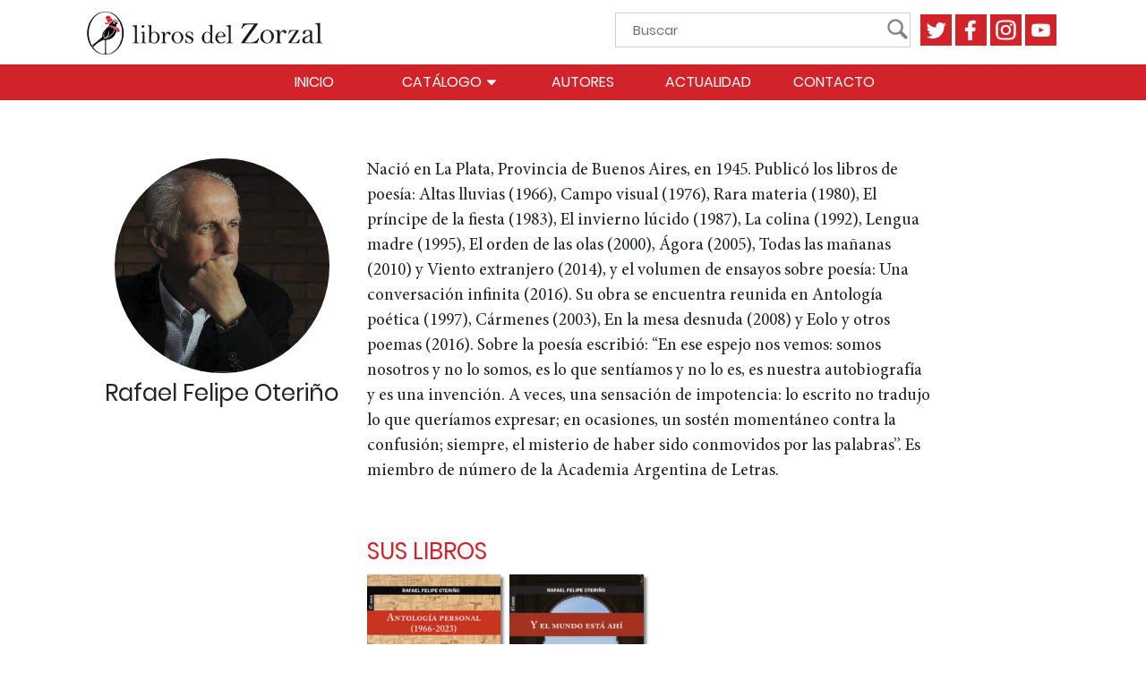

--- FILE ---
content_type: text/html; charset=UTF-8
request_url: https://delzorzal.com/autor/rafael-felipe-oterino/
body_size: 7789
content:

<!DOCTYPE html> 

<html lang="es"> 

<head>

	<title>Rafael Felipe Oteriño</title>
<meta name="facebook-domain-verification" content="g78agt9kpxxvnfke6eo9a4anec3w0e" />
<!-- Facebook Pixel Code -->
<script>
!function(f,b,e,v,n,t,s)
{if(f.fbq)return;n=f.fbq=function(){n.callMethod?
n.callMethod.apply(n,arguments):n.queue.push(arguments)};
if(!f._fbq)f._fbq=n;n.push=n;n.loaded=!0;n.version='2.0';
n.queue=[];t=b.createElement(e);t.async=!0;
t.src=v;s=b.getElementsByTagName(e)[0];
s.parentNode.insertBefore(t,s)}(window, document,'script',
'https://connect.facebook.net/en_US/fbevents.js');
fbq('init', '854142775122637');
fbq('track', 'PageView');
</script>
<noscript><img height="1" width="1" style="display:none"
src="https://www.facebook.com/tr?id=854142775122637&ev=PageView&noscript=1"
/></noscript>
<!-- End Facebook Pixel Code -->

<!-- Global site tag (gtag.js) - Google Analytics -->
<script async src="https://www.googletagmanager.com/gtag/js?id=UA-173941106-1"></script>
<script>
  window.dataLayer = window.dataLayer || [];
  function gtag(){dataLayer.push(arguments);}
  gtag('js', new Date());
  gtag('config', 'UA-173941106-1');
</script>
<!-- End Google Analytics -->       

<meta http-equiv="Content-Type" content="text/html; charset=utf-8" />
<meta name="viewport" content="width=device-width, initial-scale=1, user-scalable=no"> 	
<meta name="format-detection" content="telephone=no">
<link rel='icon' type='image/png' href="https://delzorzal.com/wp-content/themes/delzorzal/img/favicon.png" alt="favicon">
<link rel="stylesheet" href="https://delzorzal.com/wp-content/themes/delzorzal/css/precarga.css">
<link rel="stylesheet" href="https://delzorzal.com/wp-content/themes/delzorzal/css/bootstrap-4.4.1.min.css" />
<link rel="stylesheet" href="https://delzorzal.com/wp-content/themes/delzorzal/css/fonts.css">
<link rel="stylesheet" type="text/css" href="https://delzorzal.com/wp-content/themes/delzorzal/css/estilosgenerales.css" />
<link rel="stylesheet" href="https://delzorzal.com/wp-content/themes/delzorzal/style.css?1596564840" type="text/css" />
<script>
	templateurl = "https://delzorzal.com/wp-content/themes/delzorzal"
</script>

<meta name='robots' content='index, follow, max-image-preview:large, max-snippet:-1, max-video-preview:-1' />

	<!-- This site is optimized with the Yoast SEO plugin v21.1 - https://yoast.com/wordpress/plugins/seo/ -->
	<link rel="canonical" href="https://delzorzal.com/autor/rafael-felipe-oterino/" />
	<meta property="og:locale" content="es_ES" />
	<meta property="og:type" content="article" />
	<meta property="og:title" content="Rafael Felipe Oteriño - Libros del Zorzal" />
	<meta property="og:description" content="Nació en La Plata, Provincia de Buenos Aires, en 1945. Publicó los libros de poesía: Altas lluvias (1966), Campo visual (1976), Rara materia (1980), El príncipe de la fiesta (1983), El invierno lúcido (1987), La colina (1992), Lengua madre (1995), El orden de las olas (2000), Ágora (2005), Todas las mañanas (2010) y Viento extranjero (2014), y el volumen de ensayos sobre poesía: Una conversación infinita (2016)." />
	<meta property="og:url" content="https://delzorzal.com/autor/rafael-felipe-oterino/" />
	<meta property="og:site_name" content="Libros del Zorzal" />
	<meta property="article:modified_time" content="2020-08-10T13:38:07+00:00" />
	<meta property="og:image" content="https://delzorzal.com/wp-content/uploads/2020/08/rafaeloterino.jpg" />
	<meta property="og:image:width" content="462" />
	<meta property="og:image:height" content="462" />
	<meta property="og:image:type" content="image/jpeg" />
	<meta name="twitter:card" content="summary_large_image" />
	<meta name="twitter:label1" content="Tiempo de lectura" />
	<meta name="twitter:data1" content="1 minuto" />
	<script type="application/ld+json" class="yoast-schema-graph">{"@context":"https://schema.org","@graph":[{"@type":"WebPage","@id":"https://delzorzal.com/autor/rafael-felipe-oterino/","url":"https://delzorzal.com/autor/rafael-felipe-oterino/","name":"Rafael Felipe Oteriño - Libros del Zorzal","isPartOf":{"@id":"https://delzorzal.com/#website"},"primaryImageOfPage":{"@id":"https://delzorzal.com/autor/rafael-felipe-oterino/#primaryimage"},"image":{"@id":"https://delzorzal.com/autor/rafael-felipe-oterino/#primaryimage"},"thumbnailUrl":"https://delzorzal.com/wp-content/uploads/2020/08/rafaeloterino.jpg","datePublished":"2020-08-10T13:38:05+00:00","dateModified":"2020-08-10T13:38:07+00:00","breadcrumb":{"@id":"https://delzorzal.com/autor/rafael-felipe-oterino/#breadcrumb"},"inLanguage":"es","potentialAction":[{"@type":"ReadAction","target":["https://delzorzal.com/autor/rafael-felipe-oterino/"]}]},{"@type":"ImageObject","inLanguage":"es","@id":"https://delzorzal.com/autor/rafael-felipe-oterino/#primaryimage","url":"https://delzorzal.com/wp-content/uploads/2020/08/rafaeloterino.jpg","contentUrl":"https://delzorzal.com/wp-content/uploads/2020/08/rafaeloterino.jpg","width":462,"height":462},{"@type":"BreadcrumbList","@id":"https://delzorzal.com/autor/rafael-felipe-oterino/#breadcrumb","itemListElement":[{"@type":"ListItem","position":1,"name":"Portada","item":"https://delzorzal.com/"},{"@type":"ListItem","position":2,"name":"Rafael Felipe Oteriño"}]},{"@type":"WebSite","@id":"https://delzorzal.com/#website","url":"https://delzorzal.com/","name":"Libros del Zorzal","description":"Libros del Zorzal","potentialAction":[{"@type":"SearchAction","target":{"@type":"EntryPoint","urlTemplate":"https://delzorzal.com/?s={search_term_string}"},"query-input":"required name=search_term_string"}],"inLanguage":"es"}]}</script>
	<!-- / Yoast SEO plugin. -->


<script type="text/javascript">
window._wpemojiSettings = {"baseUrl":"https:\/\/s.w.org\/images\/core\/emoji\/14.0.0\/72x72\/","ext":".png","svgUrl":"https:\/\/s.w.org\/images\/core\/emoji\/14.0.0\/svg\/","svgExt":".svg","source":{"concatemoji":"https:\/\/delzorzal.com\/wp-includes\/js\/wp-emoji-release.min.js?ver=6.1.9"}};
/*! This file is auto-generated */
!function(e,a,t){var n,r,o,i=a.createElement("canvas"),p=i.getContext&&i.getContext("2d");function s(e,t){var a=String.fromCharCode,e=(p.clearRect(0,0,i.width,i.height),p.fillText(a.apply(this,e),0,0),i.toDataURL());return p.clearRect(0,0,i.width,i.height),p.fillText(a.apply(this,t),0,0),e===i.toDataURL()}function c(e){var t=a.createElement("script");t.src=e,t.defer=t.type="text/javascript",a.getElementsByTagName("head")[0].appendChild(t)}for(o=Array("flag","emoji"),t.supports={everything:!0,everythingExceptFlag:!0},r=0;r<o.length;r++)t.supports[o[r]]=function(e){if(p&&p.fillText)switch(p.textBaseline="top",p.font="600 32px Arial",e){case"flag":return s([127987,65039,8205,9895,65039],[127987,65039,8203,9895,65039])?!1:!s([55356,56826,55356,56819],[55356,56826,8203,55356,56819])&&!s([55356,57332,56128,56423,56128,56418,56128,56421,56128,56430,56128,56423,56128,56447],[55356,57332,8203,56128,56423,8203,56128,56418,8203,56128,56421,8203,56128,56430,8203,56128,56423,8203,56128,56447]);case"emoji":return!s([129777,127995,8205,129778,127999],[129777,127995,8203,129778,127999])}return!1}(o[r]),t.supports.everything=t.supports.everything&&t.supports[o[r]],"flag"!==o[r]&&(t.supports.everythingExceptFlag=t.supports.everythingExceptFlag&&t.supports[o[r]]);t.supports.everythingExceptFlag=t.supports.everythingExceptFlag&&!t.supports.flag,t.DOMReady=!1,t.readyCallback=function(){t.DOMReady=!0},t.supports.everything||(n=function(){t.readyCallback()},a.addEventListener?(a.addEventListener("DOMContentLoaded",n,!1),e.addEventListener("load",n,!1)):(e.attachEvent("onload",n),a.attachEvent("onreadystatechange",function(){"complete"===a.readyState&&t.readyCallback()})),(e=t.source||{}).concatemoji?c(e.concatemoji):e.wpemoji&&e.twemoji&&(c(e.twemoji),c(e.wpemoji)))}(window,document,window._wpemojiSettings);
</script>
<style type="text/css">
img.wp-smiley,
img.emoji {
	display: inline !important;
	border: none !important;
	box-shadow: none !important;
	height: 1em !important;
	width: 1em !important;
	margin: 0 0.07em !important;
	vertical-align: -0.1em !important;
	background: none !important;
	padding: 0 !important;
}
</style>
	<link rel='stylesheet' id='wp-block-library-css' href='https://delzorzal.com/wp-includes/css/dist/block-library/style.min.css?ver=6.1.9' type='text/css' media='all' />
<link rel='stylesheet' id='classic-theme-styles-css' href='https://delzorzal.com/wp-includes/css/classic-themes.min.css?ver=1' type='text/css' media='all' />
<style id='global-styles-inline-css' type='text/css'>
body{--wp--preset--color--black: #000000;--wp--preset--color--cyan-bluish-gray: #abb8c3;--wp--preset--color--white: #ffffff;--wp--preset--color--pale-pink: #f78da7;--wp--preset--color--vivid-red: #cf2e2e;--wp--preset--color--luminous-vivid-orange: #ff6900;--wp--preset--color--luminous-vivid-amber: #fcb900;--wp--preset--color--light-green-cyan: #7bdcb5;--wp--preset--color--vivid-green-cyan: #00d084;--wp--preset--color--pale-cyan-blue: #8ed1fc;--wp--preset--color--vivid-cyan-blue: #0693e3;--wp--preset--color--vivid-purple: #9b51e0;--wp--preset--gradient--vivid-cyan-blue-to-vivid-purple: linear-gradient(135deg,rgba(6,147,227,1) 0%,rgb(155,81,224) 100%);--wp--preset--gradient--light-green-cyan-to-vivid-green-cyan: linear-gradient(135deg,rgb(122,220,180) 0%,rgb(0,208,130) 100%);--wp--preset--gradient--luminous-vivid-amber-to-luminous-vivid-orange: linear-gradient(135deg,rgba(252,185,0,1) 0%,rgba(255,105,0,1) 100%);--wp--preset--gradient--luminous-vivid-orange-to-vivid-red: linear-gradient(135deg,rgba(255,105,0,1) 0%,rgb(207,46,46) 100%);--wp--preset--gradient--very-light-gray-to-cyan-bluish-gray: linear-gradient(135deg,rgb(238,238,238) 0%,rgb(169,184,195) 100%);--wp--preset--gradient--cool-to-warm-spectrum: linear-gradient(135deg,rgb(74,234,220) 0%,rgb(151,120,209) 20%,rgb(207,42,186) 40%,rgb(238,44,130) 60%,rgb(251,105,98) 80%,rgb(254,248,76) 100%);--wp--preset--gradient--blush-light-purple: linear-gradient(135deg,rgb(255,206,236) 0%,rgb(152,150,240) 100%);--wp--preset--gradient--blush-bordeaux: linear-gradient(135deg,rgb(254,205,165) 0%,rgb(254,45,45) 50%,rgb(107,0,62) 100%);--wp--preset--gradient--luminous-dusk: linear-gradient(135deg,rgb(255,203,112) 0%,rgb(199,81,192) 50%,rgb(65,88,208) 100%);--wp--preset--gradient--pale-ocean: linear-gradient(135deg,rgb(255,245,203) 0%,rgb(182,227,212) 50%,rgb(51,167,181) 100%);--wp--preset--gradient--electric-grass: linear-gradient(135deg,rgb(202,248,128) 0%,rgb(113,206,126) 100%);--wp--preset--gradient--midnight: linear-gradient(135deg,rgb(2,3,129) 0%,rgb(40,116,252) 100%);--wp--preset--duotone--dark-grayscale: url('#wp-duotone-dark-grayscale');--wp--preset--duotone--grayscale: url('#wp-duotone-grayscale');--wp--preset--duotone--purple-yellow: url('#wp-duotone-purple-yellow');--wp--preset--duotone--blue-red: url('#wp-duotone-blue-red');--wp--preset--duotone--midnight: url('#wp-duotone-midnight');--wp--preset--duotone--magenta-yellow: url('#wp-duotone-magenta-yellow');--wp--preset--duotone--purple-green: url('#wp-duotone-purple-green');--wp--preset--duotone--blue-orange: url('#wp-duotone-blue-orange');--wp--preset--font-size--small: 13px;--wp--preset--font-size--medium: 20px;--wp--preset--font-size--large: 36px;--wp--preset--font-size--x-large: 42px;--wp--preset--spacing--20: 0.44rem;--wp--preset--spacing--30: 0.67rem;--wp--preset--spacing--40: 1rem;--wp--preset--spacing--50: 1.5rem;--wp--preset--spacing--60: 2.25rem;--wp--preset--spacing--70: 3.38rem;--wp--preset--spacing--80: 5.06rem;}:where(.is-layout-flex){gap: 0.5em;}body .is-layout-flow > .alignleft{float: left;margin-inline-start: 0;margin-inline-end: 2em;}body .is-layout-flow > .alignright{float: right;margin-inline-start: 2em;margin-inline-end: 0;}body .is-layout-flow > .aligncenter{margin-left: auto !important;margin-right: auto !important;}body .is-layout-constrained > .alignleft{float: left;margin-inline-start: 0;margin-inline-end: 2em;}body .is-layout-constrained > .alignright{float: right;margin-inline-start: 2em;margin-inline-end: 0;}body .is-layout-constrained > .aligncenter{margin-left: auto !important;margin-right: auto !important;}body .is-layout-constrained > :where(:not(.alignleft):not(.alignright):not(.alignfull)){max-width: var(--wp--style--global--content-size);margin-left: auto !important;margin-right: auto !important;}body .is-layout-constrained > .alignwide{max-width: var(--wp--style--global--wide-size);}body .is-layout-flex{display: flex;}body .is-layout-flex{flex-wrap: wrap;align-items: center;}body .is-layout-flex > *{margin: 0;}:where(.wp-block-columns.is-layout-flex){gap: 2em;}.has-black-color{color: var(--wp--preset--color--black) !important;}.has-cyan-bluish-gray-color{color: var(--wp--preset--color--cyan-bluish-gray) !important;}.has-white-color{color: var(--wp--preset--color--white) !important;}.has-pale-pink-color{color: var(--wp--preset--color--pale-pink) !important;}.has-vivid-red-color{color: var(--wp--preset--color--vivid-red) !important;}.has-luminous-vivid-orange-color{color: var(--wp--preset--color--luminous-vivid-orange) !important;}.has-luminous-vivid-amber-color{color: var(--wp--preset--color--luminous-vivid-amber) !important;}.has-light-green-cyan-color{color: var(--wp--preset--color--light-green-cyan) !important;}.has-vivid-green-cyan-color{color: var(--wp--preset--color--vivid-green-cyan) !important;}.has-pale-cyan-blue-color{color: var(--wp--preset--color--pale-cyan-blue) !important;}.has-vivid-cyan-blue-color{color: var(--wp--preset--color--vivid-cyan-blue) !important;}.has-vivid-purple-color{color: var(--wp--preset--color--vivid-purple) !important;}.has-black-background-color{background-color: var(--wp--preset--color--black) !important;}.has-cyan-bluish-gray-background-color{background-color: var(--wp--preset--color--cyan-bluish-gray) !important;}.has-white-background-color{background-color: var(--wp--preset--color--white) !important;}.has-pale-pink-background-color{background-color: var(--wp--preset--color--pale-pink) !important;}.has-vivid-red-background-color{background-color: var(--wp--preset--color--vivid-red) !important;}.has-luminous-vivid-orange-background-color{background-color: var(--wp--preset--color--luminous-vivid-orange) !important;}.has-luminous-vivid-amber-background-color{background-color: var(--wp--preset--color--luminous-vivid-amber) !important;}.has-light-green-cyan-background-color{background-color: var(--wp--preset--color--light-green-cyan) !important;}.has-vivid-green-cyan-background-color{background-color: var(--wp--preset--color--vivid-green-cyan) !important;}.has-pale-cyan-blue-background-color{background-color: var(--wp--preset--color--pale-cyan-blue) !important;}.has-vivid-cyan-blue-background-color{background-color: var(--wp--preset--color--vivid-cyan-blue) !important;}.has-vivid-purple-background-color{background-color: var(--wp--preset--color--vivid-purple) !important;}.has-black-border-color{border-color: var(--wp--preset--color--black) !important;}.has-cyan-bluish-gray-border-color{border-color: var(--wp--preset--color--cyan-bluish-gray) !important;}.has-white-border-color{border-color: var(--wp--preset--color--white) !important;}.has-pale-pink-border-color{border-color: var(--wp--preset--color--pale-pink) !important;}.has-vivid-red-border-color{border-color: var(--wp--preset--color--vivid-red) !important;}.has-luminous-vivid-orange-border-color{border-color: var(--wp--preset--color--luminous-vivid-orange) !important;}.has-luminous-vivid-amber-border-color{border-color: var(--wp--preset--color--luminous-vivid-amber) !important;}.has-light-green-cyan-border-color{border-color: var(--wp--preset--color--light-green-cyan) !important;}.has-vivid-green-cyan-border-color{border-color: var(--wp--preset--color--vivid-green-cyan) !important;}.has-pale-cyan-blue-border-color{border-color: var(--wp--preset--color--pale-cyan-blue) !important;}.has-vivid-cyan-blue-border-color{border-color: var(--wp--preset--color--vivid-cyan-blue) !important;}.has-vivid-purple-border-color{border-color: var(--wp--preset--color--vivid-purple) !important;}.has-vivid-cyan-blue-to-vivid-purple-gradient-background{background: var(--wp--preset--gradient--vivid-cyan-blue-to-vivid-purple) !important;}.has-light-green-cyan-to-vivid-green-cyan-gradient-background{background: var(--wp--preset--gradient--light-green-cyan-to-vivid-green-cyan) !important;}.has-luminous-vivid-amber-to-luminous-vivid-orange-gradient-background{background: var(--wp--preset--gradient--luminous-vivid-amber-to-luminous-vivid-orange) !important;}.has-luminous-vivid-orange-to-vivid-red-gradient-background{background: var(--wp--preset--gradient--luminous-vivid-orange-to-vivid-red) !important;}.has-very-light-gray-to-cyan-bluish-gray-gradient-background{background: var(--wp--preset--gradient--very-light-gray-to-cyan-bluish-gray) !important;}.has-cool-to-warm-spectrum-gradient-background{background: var(--wp--preset--gradient--cool-to-warm-spectrum) !important;}.has-blush-light-purple-gradient-background{background: var(--wp--preset--gradient--blush-light-purple) !important;}.has-blush-bordeaux-gradient-background{background: var(--wp--preset--gradient--blush-bordeaux) !important;}.has-luminous-dusk-gradient-background{background: var(--wp--preset--gradient--luminous-dusk) !important;}.has-pale-ocean-gradient-background{background: var(--wp--preset--gradient--pale-ocean) !important;}.has-electric-grass-gradient-background{background: var(--wp--preset--gradient--electric-grass) !important;}.has-midnight-gradient-background{background: var(--wp--preset--gradient--midnight) !important;}.has-small-font-size{font-size: var(--wp--preset--font-size--small) !important;}.has-medium-font-size{font-size: var(--wp--preset--font-size--medium) !important;}.has-large-font-size{font-size: var(--wp--preset--font-size--large) !important;}.has-x-large-font-size{font-size: var(--wp--preset--font-size--x-large) !important;}
.wp-block-navigation a:where(:not(.wp-element-button)){color: inherit;}
:where(.wp-block-columns.is-layout-flex){gap: 2em;}
.wp-block-pullquote{font-size: 1.5em;line-height: 1.6;}
</style>
<link rel="https://api.w.org/" href="https://delzorzal.com/wp-json/" /><link rel="alternate" type="application/json" href="https://delzorzal.com/wp-json/wp/v2/autor/163" /><link rel="EditURI" type="application/rsd+xml" title="RSD" href="https://delzorzal.com/xmlrpc.php?rsd" />
<link rel="wlwmanifest" type="application/wlwmanifest+xml" href="https://delzorzal.com/wp-includes/wlwmanifest.xml" />
<meta name="generator" content="WordPress 6.1.9" />
<link rel='shortlink' href='https://delzorzal.com/?p=163' />
<link rel="alternate" type="application/json+oembed" href="https://delzorzal.com/wp-json/oembed/1.0/embed?url=https%3A%2F%2Fdelzorzal.com%2Fautor%2Frafael-felipe-oterino%2F" />
<link rel="alternate" type="text/xml+oembed" href="https://delzorzal.com/wp-json/oembed/1.0/embed?url=https%3A%2F%2Fdelzorzal.com%2Fautor%2Frafael-felipe-oterino%2F&#038;format=xml" />

	<link rel="stylesheet" href="https://delzorzal.com/wp-content/themes/delzorzal/css/owl.carousel-2.3.4.min.css">

	<link rel='stylesheet' href='https://delzorzal.com/wp-content/themes/delzorzal/css/fichaautor.css?1596815960'> 	 

	<style>

		.owl-stage{

			align-items: flex-start !important;

		}

	</style>

	<script type="application/ld+json">

		{

           "@context": "http://schema.org",

           "@type": "WebSite",

           "name": "Libros del Zorzal",

            "headline" : "Libros del Zorzal",

           "description": "Editorial Libros del Zorzal: catálogo con 250 títulos, y autores de la talla de Pierre Bourdieu, Silvia Bleichmar, Ivonne Bordelois, Noam Chomsky, Jean Baudrillard, Jacques Rancière, Alicia Dujovne Ortiz, Luis Chiozza, René Goscinny, Eliahu Toker, Michel Onfray, Françoise Dolto, Georges Perec, entre tantos otros.",

           "url": "https://www.delzorzal.com/"

        }

	</script> 	 

</head> 

	

<body data-rsssl=1>	

<div id="precarga">

		<img src="https://delzorzal.com/wp-content/themes/delzorzal/img/preload.gif" />

	</div>

	<header class="container-xl">
  <nav class="container-xl sticky-top navbar navbar-expand-lg" id="menu">
    <div class="content">

      <button class="navbar-toggler" type="button" data-toggle="collapse" data-target="#navbarMenu" aria-controls="navbarMenu" aria-expanded="false" aria-label="Menú">
        <span class="navbar-toggler-icon"></span>
      </button>

      <div class="arealogo"><a href="https://delzorzal.com/"><img src="https://delzorzal.com/wp-content/themes/delzorzal/img/logo-big.png" class="logo" alt="Libros del Zorzal" /></a></div><!--Home-->
      
      <div class="search-social">
         <form class="form-inline" id="buscador" action="https://delzorzal.com" method="get">
              <input class="form-control" type="search" id="search" placeholder="Buscar" aria-label="Buscar" name="s">
              <button type="submit" class="lupa"><img src="https://delzorzal.com/wp-content/themes/delzorzal/img/search.png" alt="Buscar" class="icon" /></button>
          </form>

        <a href="https://twitter.com/LibrosdelZorzal" target="_blank"><img src="https://delzorzal.com/wp-content/themes/delzorzal/img/TW.png" alt="Twitter" /></a>

        <a href="https://www.facebook.com/Libros-del-Zorzal-105217066187098" target="_blank"><img src="https://delzorzal.com/wp-content/themes/delzorzal/img/FB.png" alt="Facebook" /></a>

        <a href="https://www.instagram.com/librosdelzorzal" target="_blank"><img src="https://delzorzal.com/wp-content/themes/delzorzal/img/IG.png" alt="Instagram" /></a>

        <a href="https://www.youtube.com/channel/UCWBDsv4e-vWbXoTf7h4k-zQ/featured" target="_blank"><img src="https://delzorzal.com/wp-content/themes/delzorzal/img/YT.png" alt="Youtube" /></a>

      </div>
      
      <div class="collapse navbar-collapse" id="navbarMenu">
        <ul class="navbar-nav top-level-menu">
          <li>
            <a class="nav-link uppercase" href="https://delzorzal.com"><span class="iso">Inicio</span></a>
          </li>

          <li class="multi">
            <a class="uppercase nav-link openmore" href="https://delzorzal.com/colecciones">Catálogo <img src="https://delzorzal.com/wp-content/themes/delzorzal/img/arrow.png" class="more transitionall" /></a>
            <ul class="second-level-menu">
              <li class="li-long-text">
                <a class="nav-link uppercase" href="https://delzorzal.com/category/libros/el-pequeno-nicolas-libros/">El Pequeño Nicolás</a>
              </li>              
              <li>
                <a class="nav-link uppercase" href="https://delzorzal.com/category/libros/narrativa">Narrativa</a>
              </li>
              <li>
                <a class="nav-link uppercase" href="https://delzorzal.com/category/libros/ensayos">Ensayos</a>
              </li>
              <li>
                <a class="nav-link uppercase" href="https://delzorzal.com/category/libros/poesia">Poesía</a>
              </li>
              <li>
                <a class="nav-link uppercase" href="https://delzorzal.com/category/libros/teatro">Teatro</a>
              </li>
              <li>
                <a class="nav-link uppercase openmore" href="https://delzorzal.com/historietas">Historietas <img src="https://delzorzal.com/wp-content/themes/delzorzal/img/arrow.png" class="more transitionall" /></a>
                <ul class="third-level-menu">
                   <li>
                    <a class="nav-link uppercase" href="https://delzorzal.com/historietas/asterix/">Asterix</a>
                  </li>
                   <li>
                    <a class="nav-link uppercase" href="https://delzorzal.com/historietas/lucky-luke/">Lucky Luke</a>
                  </li>
                  <li>
                    <a class="nav-link uppercase" href="https://delzorzal.com/historietas/iznogud/">Iznogud</a>
                  </li>
                  <li>
                    <a class="nav-link uppercase" href="https://delzorzal.com/category/libros/historietas/umpa-pah/">Umpah-pah</a>
                  </li>
                </ul>
              </li>
            </ul>
          </li>
          <li>
            <a class="nav-link uppercase" href="https://delzorzal.com/autores">Autores</a>
          </li>
          <li>
            <a class="nav-link uppercase" href="https://delzorzal.com/actualidad">Actualidad</a>
          </li>
          <li>
            <a class="nav-link uppercase" href="https://delzorzal.com/contacto">Contacto</a>
          </li>
        </ul>
      </div>
    </div>
  </nav>
</header>
	<section class="fichaautor">

	   <div class="content">

	   		<div class="col foto">	   			

				<img src="https://delzorzal.com/wp-content/uploads/2020/08/rafaeloterino.jpg" class="rounded-circle" alt="Rafael Felipe Oteriño" title="Rafael Felipe Oteriño"/> 				   

	   			<h3 class="subtitle">Rafael Felipe Oteriño</h3>

	   		</div>

	   		<div class="col txt txtread">

			   
<p>Nació en La Plata, Provincia de Buenos Aires, en 1945. Publicó los libros de poesía: Altas lluvias (1966), Campo visual (1976), Rara materia (1980), El príncipe de la fiesta (1983), El invierno lúcido (1987), La colina (1992), Lengua madre (1995), El orden de las olas (2000), Ágora (2005), Todas las mañanas (2010) y Viento extranjero (2014), y el volumen de ensayos sobre poesía: Una conversación infinita (2016). Su obra se encuentra reunida en Antología poética (1997), Cármenes (2003), En la mesa desnuda (2008) y Eolo y otros poemas (2016). Sobre la poesía escribió: “En ese espejo nos vemos: somos nosotros y no lo somos, es lo que sentíamos y no lo es, es nuestra autobiografía y es una invención. A veces, una sensación de impotencia: lo escrito no tradujo lo que queríamos expresar; en ocasiones, un sostén momentáneo contra la confusión; siempre, el misterio de haber sido conmovidos por las palabras”. Es miembro de número de la Academia Argentina de Letras.</p>
	   			

	   			<div class="sep30"></div>


	   			<div class="mt30 mb30 suslibros">
					<h3 class="subtitle colorppal uppercase mb10">Sus libros</h3>
					<div class="owl-carousel center slidertapas">
					  
                        <div class="item">						
                            <a href="https://delzorzal.com/libro/antologia-personal-1966-2023/" class="dark">
                                <img src="https://delzorzal.com/wp-content/uploads/2024/02/9789875999350-202x300.jpg" alt="Antología personal (1966-2023)" title="Antología personal (1966-2023)" />
                                <p class="booktitle">Antología personal (1966-2023)</p>
                            </a>
                        </div>                   

				  
                        <div class="item">						
                            <a href="https://delzorzal.com/libro/y-el-mundo-esta-ahi/" class="dark">
                                <img src="https://delzorzal.com/wp-content/uploads/2020/08/9789875995734-201x300.jpg" alt="Y el mundo está ahí" title="Y el mundo está ahí" />
                                <p class="booktitle">Y el mundo está ahí</p>
                            </a>
                        </div>                   

				
					</div>

				</div>				



	   		</div>

	   </div>

	   
<footer class="container-xl">
	<div class="content grid">	
		<div class="institucional">
			<ul>
				<li>Distribuye<br><img src="https://delzorzal.com/wp-content/themes/delzorzal/img/riverside.png" alt="Riverside Agency" class="logoriverside" /></li>
				<li class="legal">© Copyright 2020, <b>Libros Del Zorzal</b>.<br />Todos los Derechos Reservados. Buenos Aires, Argentina</li>
				<li>
					<p class="paragraphtitle mt10 mb10"><b>Reciba nuestro NEWSLETTER</b></p>
					<p class="txtgral mt10 mb10">Manténgase informado de todas nuestras novedades, noticias ¡y mucho más!</p>
					<button type="button" class="btn btn-secondary susc" data-toggle="collapse" data-target="#suscripcion" aria-expanded="false" aria-controls="suscripcion"  >SUSCRIBIRSE</button>
				</li>
				
			</ul>
		</div>

		<div class="col areanews collapse" id="suscripcion">
			<div class="col">
				<div class="sep20"></div>
				
			</div>
			<div class="col formnews">
				<form name="fsuscripcion">
					<input type="email" name="mail" placeholder="Email" class="camponews" required>
					<input type="text" name="nombre" placeholder="Nombre y apellido" class="camponews" required>
					<input type="button" name="enviar" id="enviarsusc" value="Enviar" class="btn outline colorppal transitionall">
				</form>
			</div>
		</div>
	</div>
</footer>
<div id="mensajesucripcion"></div>
	<script>
		var template_directory = 'https://delzorzal.com/wp-content/themes/delzorzal';
	</script>
	<script src="https://delzorzal.com/wp-content/themes/delzorzal/js/jquery-3.4.1.slim.min.js"></script>
    <script src="https://delzorzal.com/wp-content/themes/delzorzal/js/popper.min.js"></script>
    <script src="https://delzorzal.com/wp-content/themes/delzorzal/js/bootstrap-4.4.1.min.js"></script>
    <script src="https://delzorzal.com/wp-content/themes/delzorzal/js/scripts-grales.js?1598800438"></script>

	</section>



	 <script src="https://delzorzal.com/wp-content/themes/delzorzal/js/owl.carousel-2.3.4.min.js"></script>

	<script>

		$('.owl-carousel.slidertapas').owlCarousel({

		    loop:false,

		    margin:10,

		    nav:true,

		    navText: ["<img src='https://delzorzal.com/wp-content/themes/delzorzal/img/chevron-left.svg'>","<img src='https://delzorzal.com/wp-content/themes/delzorzal/img/chevron-right.svg'>"],

		    lazyLoad: true,

		    responsive:{

		        0:{

		            items:2

		        },

		        400:{

		            items:3

		        },

		        470:{

		            items:4

		        },

		        600:{

		            items:3

		        },

		        800:{

		            items:4

		        },

		        1300:{

		            items:5

		        }

		    }

		});

    	$('.owl-carousel.listaposts').owlCarousel({

		    loop:false,

		    margin:10,

		    nav:true,

		    navText: ["<img src='https://delzorzal.com/wp-content/themes/delzorzal/img/chevron-left.svg'>","<img src='https://delzorzal.com/wp-content/themes/delzorzal/img/chevron-right.svg'>"],

		    lazyLoad: true,

		    responsive:{

		        0:{

		            items:1

		        },

		        470:{

		            items:2

		        },

		        900:{

		            items:3

		        },

		        1300:{

		            items:3

		        }

		    }

		});

	</script>		

</body>

</html>
<!-- Dynamic page generated in 2.861 seconds. -->
<!-- Cached page generated by WP-Super-Cache on 2026-02-03 16:19:15 -->

<!-- Compression = gzip -->

--- FILE ---
content_type: text/css
request_url: https://delzorzal.com/wp-content/themes/delzorzal/css/precarga.css
body_size: 76
content:
#precarga{position:fixed;width:100%;background-color: rgba(255,255,255,0.97);height:1400px;overflow: hidden;text-align: center;z-index:10000;top:0;left:0;}
#precarga img{margin-top:350px;border-radius:50%;width:65px;height:auto;}
#precarga .txtprecarga{font-family: 'Roboto', sans-serif; font-size: 16px; color: #565656;margin-top: 7px;}

@media all and (max-height:680px){	
		#precarga img{margin-top:210px;}
	}

@media all and (max-height:500px){	
		#precarga img{margin-top:150px;}
	}
@media all and (max-height:350px){	
		#precarga img{margin-top:80px;}
	}	

--- FILE ---
content_type: text/css
request_url: https://delzorzal.com/wp-content/themes/delzorzal/css/fonts.css
body_size: 56
content:
@font-face {

    font-family: 'Minion-Reg';

    src: url('../fonts/MinionPro-Regular.woff2') format('woff2'),

         url('../fonts/MinionPro-Regular.woff') format('woff');

    font-weight: normal;

    font-style: normal;

}
@font-face {

    font-family: 'Minion-Bold';

    src: url('../fonts/MinionPro-Bold.woff2') format('woff2'),

         url('../fonts/MinionPro-Bold.woff') format('woff');

    font-weight: normal;

    font-style: normal;

}
@font-face {

    font-family: 'Minion-Medium';

    src: url('../fonts/MinionPro-Medium.woff2') format('woff2'),

         url('../fonts/MinionPro-Medium.woff') format('woff');

    font-weight: normal;

    font-style: normal;

}
@font-face {

    font-family: 'Minion-Semibold';

    src: url('../fonts/MinionPro-Semibold.woff2') format('woff2'),

         url('../fonts/MinionPro-Semibold.woff') format('woff');

    font-weight: normal;

    font-style: normal;

}

@font-face {

    font-family: 'Minion-It';

    src: url('../fonts/MinionPro-It.woff2') format('woff2'),

         url('../fonts/MinionPro-It.woff') format('woff');

    font-weight: normal;

    font-style: normal;

}

@font-face {

    font-family: 'Minion-BoldIt';

    src: url('../fonts/MinionPro-BoldIt.woff2') format('woff2'),

         url('../fonts/MinionPro-BoldIt.woff') format('woff');

    font-weight: normal;

    font-style: normal;

}

@font-face {

    font-family: 'Poppins-Reg';

    src: url('../fonts/Poppins-Regular.woff2') format('woff2'),

         url('../fonts/Poppins-Regular.woff') format('woff');

    font-weight: normal;

    font-style: normal;

}

@font-face {

    font-family: 'Poppins-It';

    src: url('../fonts/Poppins-Italic.woff2') format('woff2'),

         url('../fonts/Poppins-Italic.woff') format('woff');

    font-weight: normal;

    font-style: normal;

}

@font-face {

    font-family: 'Poppins-Bold';

    src: url('../fonts/Poppins-Bold.woff2') format('woff2'),

         url('../fonts/Poppins-Bold.woff') format('woff');

    font-weight: normal;

    font-style: normal;

}

@font-face {

    font-family: 'Poppins-BoldIt';

    src: url('../fonts/Poppins-BoldIt.woff2') format('woff2'),

         url('../fonts/Poppins-BoldIt.woff') format('woff');

    font-weight: normal;

    font-style: normal;

}

--- FILE ---
content_type: text/css
request_url: https://delzorzal.com/wp-content/themes/delzorzal/css/estilosgenerales.css
body_size: 4327
content:
/*Generales*/

/*VIOLETA: #993beb;*/

html{background-color: white;min-width: 300px;}

p{margin:0;}

.grid{padding:15px 20px 0;}

@media(min-width: 900px){.content{width:85%;margin:auto;}}

@media(min-width: 992px){.content,.grid{padding:15px 0;}}

@media(min-width: 1200px){.container-xl{max-width: 100%;}}

@media(min-width: 1300px){.content{width:1080px;margin:auto;}}

@media(min-width: 1400px){

	.content{width:1140px;margin:auto;}

	.container-xl{max-width: 1350px;}

}



.container-xl{padding:0;}
.pr{position:relative;}
.pa{position: absolute;}

.arrowmis{width:40px;}


/*Colores*/

.black{color: black;}

.white{color: white;}

.colorppal{color: #d2232a;}

.bgcolorppal{background-color: #d2232a;-webkit-transition:all 0.3s ease;transition:all 0.3s ease;}

.bgwhite{background-color: #fff;}

.bggris{background-color: #ededed;}

.gray{color: #707070;}

.dark{color: #212529;}


.black:hover{color: black;}
.gray:hover, .dark:hover{color:#212529;}


.transitionall{-webkit-transition:all 0.3s ease;transition:all 0.3s ease;}





/*Espacios y Separadores*/

hr{border-top: 1px solid #212529;}


.mt0{margin-top: 0;}
.mt15{margin-top: 15px;}

.mt20{margin-top: 20px;}

.mt20{margin-top: 25px;}

.mt30{margin-top: 30px;}

.mt40{margin-top: 40px;}

.mb0{margin-bottom: 0;}

.mb10{margin-bottom: 10px;}

.mb15{margin-bottom: 15px;}

.mb20{margin-bottom: 20px;}

.mb25{margin-bottom: 25px;}

.mb30{margin-bottom: 30px;}

.mb40{margin-bottom: 40px;}




.p20{padding:20px;}

.p20-0{padding: 20px 0;}

.p0-15{padding: 0 15px;}

.p15-0{padding: 15px 0;}

.sep20{height:20px;width: 100%;}

.sep30{height:30px;width: 100%;}





/*Borders*/

.bt2b{border-top:2px solid black;}

.bb2b{border-bottom:2px solid black;}



/*Alineaciones*/

.left{text-align: left;}

.center{text-align: center;}

.right{text-align: right;}



/*Botones*/
.btn{font-family: 'Poppins-Reg',sans-serif;}

.btn.outline{border-color: #d2232a;color:#d2232a;text-transform: uppercase;}

.btn.outline:hover, .btn.outline:focus{background-color:#d2232a;color:white;border-color: #d2232a;}

.btn.tag{font-size:14px;border:1px solid;line-height: 18px;padding:3px 10px 3px;margin:8px 3px;}

.btn:focus,.page-link:focus{box-shadow: 0 0 0 0.2rem rgba(255, 55, 1, 0.25);}

.btn.lg{min-width: 270px;border:2px solid;padding:7px 10px;font-size:16px;}


/*Menú*/
header,#menu .nav-item a, #menu #search{font-family: 'Poppins-Reg', sans-serif;color: #2e2e2e;font-size: 15px;}
header{padding: 5px 15px;}
header .arealogo, header .search-social{vertical-align: middle;text-align: center;}
header .arealogo{display: inline-block;width:calc(90% - 45px);padding:5px;}
header .search-social img{width:25px;vertical-align:middle;margin-top:5px;}
header .search-social a{width:35px;height:35px;vertical-align: middle;background-color: #d2232a;display: none;}
header .search-social a:hover{background-color: #000;}
header .arealogo img{width:180px;margin: 0 2px;}

header.container-xl, #menu.container-xl{padding:5px 0;}
#menu{border-bottom:1px solid #c1c1c1;}
#menu .form-inline{width:95%;display:block;margin:0 auto 5px auto;padding:0;border:1px solid #cecece;}
#menu .form-control{width:calc(95% - 30px);}
#menu .lupa{border:0;outline:0;background-color: transparent;padding:0;}
#menu .lupa:hover, #menu .lupa:focus{color: #d2232a;}
#menu .lupa .icon{width:23px;margin:0 2px 5px 0;}
#menu #search{display:inline;background-color: transparent;border:0;font-size: 15px;line-height: 1.4;}
#menu #search:focus{border:0;outline:0!important;}
#menu .lupa .icon img{max-width: 100%;}
#menu .navbar-collapse{background-color: #d2232a;}
#menu .navbar-toggler{padding:.25rem;border-radius:50px;outline:0;color: #d2232a;}
#menu .navbar-toggler-icon{background-image:url('../img/hamburger.svg');} 
#menu .bgcolorppal .navbar-toggler-icon{background-image:url('../img/hamburger-white.svg');} 
#menu .bgcolorppal li a, #menu.bgcolorppal .navbar-toggler{color: white;}
#menu .bgcolorppal #search{border-bottom:1px solid white;}
#menu .bgcolorppal #search::placeholder{color: white;}
#menu .sticky-top{background-color: rgba(255,255,255,0.98);}
#menu .nav-item{padding-left:7px;}
.form-control,.form-control:focus{box-shadow:none;padding:.1rem;}

#menu .content{width:100%;}
header.container-xl,#menu.container-xl{padding:0;}
header .social{position:absolute;right:0;}
#navbarMenu ul li{text-align: center;list-style:none;text-align: left;}

.top-level-menu > li{background-color: #d2232a;}
.top-level-menu li:hover{background-color: #b30f16;}
.top-level-menu li a{color: white;}
.second-level-menu,.third-level-menu{background-color:rgba(0,0,0,0.65);color:white;padding-left: 0;display: none;}
.second-level-menu a,.third-level-menu a{color:white;}
.form-inline{display: inline-flex;}
.ulactive{display: block;}
.top-level-menu li a{padding-left: 10px;}
#menu .navbar-nav .nav-link{padding-left: 10px;}
.second-level-menu li a{padding-left:25px!important;}
.third-level-menu li a{padding-left:40px!important;}
.openmore .more{width:12px;vertical-align: middle;padding-bottom:2px;-webkit-transform:rotate(90deg);transform:rotate(90deg);}
.more.rotado{-webkit-transform:rotate(-90deg);transform:rotate(-90deg);}



.top-level-menu ul li:hover{background-color: white;}
.top-level-menu ul li:hover > ul li a, .sticky .top-level-menu ul li:hover > ul li a{color: white;}
.top-level-menu ul li:hover > ul li:hover a, .sticky .top-level-menu ul li:hover > ul li:hover a{color:black;}
.top-level-menu ul li:hover a, .sticky .top-level-menu ul li:hover a{color: black;}
.second-level-menu.ulactive,.third-level-menu.ulactive, .sticky .second-level-menu.ulactive, .sticky .third-level-menu.ulactive{display: block;}

.second-level-menu li:hover, .sticky .second-level-menu li:hover{background-color:white;}
.second-level-menu li:hover a, .sticky .second-level-menu li:hover a{color:black;}
.third-level-menu li:hover a, .sticky .third-level-menu li:hover a{color:black;}




/*Sticky menu*/
.sticky {
  position: fixed;
  top: 0;
  width: 100%;max-width:1153px;
  background-color:rgba(255,255,255,0.9);
}
.sticky + .content {
  padding-top: 60px;
} 
@media(min-width: 470px){
	header .arealogo img{max-width: 180px;}
	header .arealogo{width:calc(56% - 45px);}
	header .search-social{display: inline-block;width:calc(50% - 45px);}
}
@media(min-width:576px){#menu .lupa .icon{margin:0 2px 2px 0;}}

@media(min-width:600px){
	header .arealogo img{width:100%;max-width: 265px;}
	#menu .content{text-align: center;}
	#menu .navbar-toggler{float: left;margin-top:18px;}
}
@media(min-width: 706px){header .arealogo{width:calc(55% - 45px);}}
@media(min-width: 844px){header .arealogo{width:calc(52% - 45px);}}
@media(min-width:940px){
	header .arealogo{width:calc(44% - 45px);}
	header .search-social{width:calc(60% - 45px);}
	header .social img{width: 38px;}
	header .search-social a{display: inline-block;text-align: center;}
	#menu .form-inline{width:70%;max-width:330px;display: inline-block;margin:0 7px 5px auto;}
}
@media(max-width:991px){
	#menu .navbar-toggler{margin-left: 5px;}
	#menu .navbar-collapse .nav-link:hover{padding-left: 10px;}
}
@media(min-width:992px){
	#menu{border-bottom:0;}
	header.container-xl,#menu .content{padding:0;}
	header #menu:not(.sticky) .arealogo{padding:5px 0 5px 7%; width: 39%;text-align: left;}
	#menu:not(.sticky) ul li:not(.multi){width:140px;}
	#menu .li-long-text{padding-left:5px}
	#menu:not(.sticky) .content{width:100%;margin:auto;}
	header #menu:not(.sticky) .search-social{width:60%;text-align: right;padding-right: 7.5%;}
	#menu:not(.sticky) .navbar-expand-lg .navbar-nav{padding:0 7.5%;}
	.top-level-menu li.multi{width:160px;}
	#menu.sticky .navbar-collapse .top-level-menu li{width:115px;}
	#menu.sticky .navbar-collapse .top-level-menu li.multi{width:122px;}
	.second-level-menu,.third-level-menu{width:160px;}
	.third-level-menu{right:-160px;}
	.second-level-menu li,.third-level-menu li{width:100%!important;}
	#navbarMenu{font-size: 15px;}
	#navbarMenu ul li{text-align: center;}
	.navbar-expand-lg .navbar-nav{align-items: center;}
	.second-level-menu .more{-webkit-transform:rotate(0deg);transform:rotate(0deg);}
	#menu{padding-top: 0;}
	.second-level-menu li a,.third-level-menu li a{padding-left: 0!important;}
	#menu.container-xl,#menu.container-xl.sticky{max-width:1400px;}
	#menu.sticky .content{display: flex;border-bottom:1px solid #cecece;}
	#menu.sticky .arealogo,#menu.sticky .search-social a{display: none;}
	#menu.sticky .search-social{width: 30%;max-width:310px;order:2;}
	#menu.sticky .navbar-collapse{width:69%;}
	#menu.container-xl.sticky{padding:0;}
	#menu.sticky .form-inline{margin:10px 5px;width:86%;background-color:white;}
	#menu.sticky,#menu.sticky .navbar-collapse,#menu.sticky .top-level-menu > li{background-color: white;}
	#menu.sticky .top-level-menu > li a{color: black;}
	#menu.sticky .second-level-menu > li a, #menu.sticky .third-level-menu > li a{color: white;}
	#menu.sticky .second-level-menu > li:hover a{color: black;}
	#menu.sticky .second-level-menu > li:hover ul li a{color: white;}
	#menu.sticky .second-level-menu > li:hover ul li:hover a{color: black;}
	#menu.sticky .navbar-collapse .top-level-menu li:hover{box-shadow: 0px 2px 0px rgba(0,2,0,0.8);}

  .third-level-menu{
      position: absolute;
      top: 0;
      right: -160px;
      list-style: none;
      padding: 0;
      margin: 0;
      display: none;
  }
  .second-level-menu{
      position: absolute;
      left: 0;
      list-style: none;
      padding: 0;
      margin: 0;
      display: none;
  }

  .second-level-menu > li{
      position: relative;
  }

  .top-level-menu{
      text-align: center;
      list-style: none;
      padding: 0;
      margin: 0 auto;
  }

  .top-level-menu > li{
      position: relative;
      float: left;
  }
  .top-level-menu li:hover > ul{
      display: block;
  }

}


@media(min-width:1100px){
	header{padding:5px 25px;}
	#menu .nav-item{padding:0 10px;}
	header .social img{width: 30px;}
	header,#menu .nav-item a{font-size:16px;}
	#menu.sticky .arealogo{width:250px;display: inline-block;}
	header .arealogo img{width:190px;margin-top:2px;}
	header #menu:not(.sticky) .arealogo img{width:280px;}
	.arrowmis{width:45px;}
}
@media(min-width:1240px){
  header .arealogo img{width:187px;}
   #navbarMenu{font-size:16px;}
}
@media(min-width: 1300px){
	#menu:not(.sticky) .arealogo{width:350px;}
	header #menu:not(.sticky) .search-social{width:730px;}
	#menu:not(.sticky) .navbar-nav .nav-link{padding:0.7rem;}
	header #menu:not(.sticky) .arealogo img{width:initial;max-width: /*240px*/290px;}
	header .arealogo img{width:205px;}
	header .search-social{text-align: right;padding-right: 2%;}
	#menu .lupa .icon{margin: 0 7px 2px 0;}
	#menu.sticky .navbar-collapse .top-level-menu li{width:130px;}
}
@media(min-width:1400px){
	#menu.container-xl,#menu.container-xl.sticky{max-width:1350px;}
	#menu:not(.sticky) .arealogo{width:400px;}
	header #menu:not(.sticky) .search-social{width:740px;}
}
@media(min-width:1450px){header #menu:not(.sticky) .arealogo img{max-width: 300px;}}
@media(min-width: 1550px){
	#menu.sticky .arealogo{width:200px;}
	header .arealogo img{width:100%;}
	.container-xl{max-width:90%;}
	#menu.container-xl{max-width: 100%;}
	#menu.container-xl.sticky{max-width:90%;}
	#menu.sticky .navbar-collapse{width:50%;}
	#menu.sticky .search-social a{display: inline-block;}
	#menu.sticky .search-social{width:43%;max-width:510px;}
	#menu.sticky .form-inline{width:86%;max-width:285px;}
	#menu.sticky .navbar-collapse .top-level-menu li{width:115px;}
}
@media(min-width:1400px){
	header #menu:not(.sticky) .arealogo{padding-left:5%;}
	header #menu:not(.sticky) .search-social{padding-right:5%;}
}

@media(min-width:1600px){
	#menu.sticky .navbar-collapse .top-level-menu li:not(.multi){width:122px;}
	header #menu:not(.sticky) .arealogo{padding-left:7.5%;}
	header #menu:not(.sticky) .search-social{padding-right:7.5%;}
}
@media(min-width:1800px){#menu.sticky .navbar-collapse .top-level-menu li:not(.multi){width:145px;}}

/*Breadcrumb*/

ol.breadcrumb{margin:15px 0;display: block;font-family: 'Poppins-Reg',sans-serif;padding:5px 12px;}

.breadcrumb-item+.breadcrumb-item::before{content:url('../img/tri-gray.svg');vertical-align: middle;padding-right: 0.3rem;}
.breadcrumb-item+.breadcrumb-item{padding:0;}

.breadcrumb{text-transform: uppercase;font-size: 15px;background-color: transparent;}

.breadcrumb-item a{color: #fff;text-decoration: underline;}

.breadcrumb-item a:hover, .breadcrumb-item a:focus{color: #d2232a;}

.breadcrumb-item{display: inline-block;}



/*Textos*/

.smallcaps{font-variant:small-caps;}

.uppercase{text-transform: uppercase;}

.underline{text-decoration: underline;}

.subtitle{font-size:26px;}

.autorfuente{font-size: 16px;}

.paragraphtitle{font-size:19px;}

.txtgral{font-size:18px;}

.txtread p{font-size:1.2em;}

.subtitle, .item .txtgral, .booktitle{font-family: 'Poppins-Reg',sans-serif;}

.subtitle, .item .txtgral{font-size:26px;}

.bajada{font-size: 1.18em;}

.booktitle{color: black;font-size:15px;line-height:1.4;text-transform: uppercase;}

.booktitle:hover{color: black;-webkit-transition:all 0.3s ease;transition:all 0.3s ease;}

.item .txtgral{font-size:15px;line-height:1.3;}

p.red{font-size:18px;line-height: 1.25;font-family: 'Minion-Reg', serif;}

p.big{font-size:20px;line-height: 1.25;}

.item p.red{color: #5a5a5a;}

body{font-family: 'Minion-Reg', serif;}

.txtgral b,.txtgral strong{font-family: 'Minion-Bold', serif;font-weight:normal;}

.txtgral i,.txtgral em{font-family: 'Minion-It', serif;font-style: normal;}



/*Textos Reseñas y Relacionados*/

.resenas{clear:both;}

.resenas .resenaitem{padding:20px 0;border-bottom:1px solid #212529;}

.resenas .resenaitem:first-of-type{padding-top:0;}

.resenas .fuente:after{color:#d2232a;content:' \276F';font-size:14px;font-weight: 900;}

.resenas .fuente:before{content:' \2014';}



/*Colores Series*/
.fichalibro .bgcolor{background-color:#ededed;}


/*Botones Compartir*/
.compartir a.share{width:35px;height:35px;display: inline-block;background-color:#d2232a;}
.compartir a.share:hover{background-color:black;-webkit-transition:all 0.3s ease;}
.compartir a.share img{padding:3px;max-width:100%;height: auto;}


/*Estrellas Votos*/
.star{width:23px;height: auto;}



/*Carousel tapas*/

.owl-carousel{position:relative;}

.owl-carousel .owl-item{height:auto;margin-bottom: 10px;}

.owl-carousel .owl-item img{height:auto;max-height:270px;margin:0 auto 10px;width:auto!important;max-width: 100%;box-shadow: 3px 3px 3px rgba(0,0,0,0.5);}


.owl-carousel .owl-nav button.owl-next,
.owl-carousel .owl-nav button.owl-prev{position:absolute;top:37%;width:32px;height:32px;background-color: rgba(210,35,42,0.45)!important;border-radius:40px;outline: 0;}

.owl-carousel .owl-nav button.owl-next:hover, .owl-carousel .owl-nav button.owl-prev:hover{background-color: rgba(210,35,42,0.8)!important;-webkit-transition:all 0.3s ease;transition:all 0.3s ease;}

.owl-carousel .owl-nav button.owl-prev{left: -18px!important;}

.owl-carousel .owl-nav button.owl-next{right: -18px!important;}

.owl-carousel .owl-nav button.owl-next img{margin-left: 3px;}

.owl-carousel .owl-nav button.owl-prev img{margin-right: 3px;}

.owl-carousel .owl-nav button.owl-next:hover, .owl-carousel .owl-nav button.owl-prev:hover{background-color:rgba(210,35,42,0.8);-webkit-transition:all 0.3s ease;transition:all 0.3s ease;}


.owl-carousel button.owl-dot{background-color:#b0b0b0!important;opacity:0.45;width:10px;height:10px;margin:3px;border-radius:50%;}
.owl-carousel button.owl-dot:hover, .owl-carousel button.owl-dot.active{opacity:1;}


.slidertapas.owl-carousel .owl-stage{display: flex;flex-direction:row;align-items:flex-start;}

.card.item .paragraphtitle{font-size:22px;font-family: 'Minion-Semibold',serif;margin:5px auto;}

@media(min-width:700px){.item .txtgral{font-size: 17px;}}
@media(min-width:1100px){.item .txtgral{font-size: 16px;}}
@media(min-width:1300px){.item .txtgral{font-size: 17px;}}

/*NOTICIAS*/

.listaposts .col{padding-left: 10px;padding-right: 10px;}

.listaposts .card{border:0;}

.listaposts .card-body{padding:10px 8px 12px;}

.listaposts div.card-img{width:100%;padding:0;text-align: center;}

.listaposts div.card-img img{max-height:255px;max-width:100%;width:auto;height:auto;margin:auto;}

.listaposts div.card-img a{display:inline-flex;align-items:center;margin: 0 auto;height: 100%;}

@media(min-width:576px){

	.listaposts div.card-img{height: auto;max-height: 300px;border-radius:5px;}

	.listaposts div.card-img img{max-height: 300px;}

}

@media(min-width:992px) and (max-width:1100px){

	.listaposts div.card-img img{max-height: 176px;}

}

@media(min-width:1100px){
	.listaposts div.card-img img{max-height: 200px;}
}

@media(min-width:1250px){
	.card.item .paragraphtitle{font-size:21px;}
	p.red{font-size:18px;}
}
@media(min-width:1300px){
	.listaposts div.card-img img{max-height: 210px;}
}

@media(min-width:1400px){
	.noticias .listaposts.card-columns{column-count: 4;}
}

/*Paginador*/
#paginador{display: flex;justify-content: center;}
.page-item.active .page-link{background-color: #d2232a;border-color: #d2232a;}
.page-link{color: #d2232a;font-family:'Poppins-Reg',sans-serif;}
.page-link:hover{color: #d2232a;}

ul.pagination.center{
	flex-wrap: wrap !important;
}


/*Footer*/
footer{background-color:black;color: white;font-family:'Poppins-Reg',sans-serif;padding-bottom: 20px!important;}
footer .areanews{text-align: center;}
footer ul{padding-left:0;list-style-type: none;margin:0;}
footer ul li{font-size:13px;padding:10px 0;text-align: center;}
footer ul li:not(.legal){width:49%;display: inline-block;vertical-align: middle;}
footer ul li .logoriverside{max-width:100%;}
footer ul li:nth-of-type(2){text-align: center;margin-bottom: 15px;}
footer button.susc{background-color:#8c8c8c;color:white;border:1px solid white;font-size:18px;}
footer button.susc:hover{background-color: white;color: black;border:1px solid white;}
footer form{margin-bottom:20px;}
footer form input{display: block;width:100%;max-width:290px;margin:3px auto 10px;}
footer form input.camponews{padding:0.3rem;border:2px solid white;}
footer input#enviar{margin-top:10px;border: 2px solid #d2232a;font-weight:bold;letter-spacing: 1px;}
footer .col.formnews{padding:0;}

#mensajesucripcion{
	font-family:'Poppins-Reg',sans-serif;
}


@media(min-width:470px){
	footer button.susc{min-width:150px;}
	footer form input.camponews{width:49%; display: inline-block;}
	footer form input.camponews:first-of-type{margin-right:3px;}
}
@media(min-width:720px){
	footer button.susc{min-width:180px;}
	footer ul li:not(.legal),footer ul li.legal{width:32.5%;display: inline-block;vertical-align:top;padding-top:5px;}
	footer ul li.legal{padding-right:20px;}
	footer .paragraphtitle{font-size:18px;}
	footer .txtgral{font-size:15px;}
}
@media(min-width:720px) and (max-width:1039px){
	footer ul li:nth-of-type(2){padding:10px;}
}
@media(min-width:1040px){
	footer ul li{width:33%;text-align: center;font-size:14px;}
	footer form input{vertical-align: top;}
	footer input#enviar{margin-top:1px;}
	footer .paragraphtitle{line-height:0.5;}
}
@media(min-width:1125px){
	footer input#enviar{margin:2px 0 0 4px;}
	footer ul li:not(.legal), footer ul li.legal{padding-top:15px;}
}

/*Quitar al habilitar Botón Suscribirse*/
/*footer button.susc{display: none;}*/
@media(max-width:719px){
	footer ul li:not(.legal){width:100%;}
}
@media(min-width:1380px){footer form input.camponews,footer input#enviar{width:33.5%;max-width: 320px;}}

/*error404*/

.error404 .content{padding: 30px 0;}

.error404 .errorimg,.error404 .errortxt{display:block;margin:10px auto;}

.error404 .errorimg{max-width: 120px;}

.error404 .errortxt{max-width:170px;}

.error404 .errorimg:last-of-type{display: none;}

.error404 .btn.lg{width:90%;max-width:350px;}



@media(min-width:470px){

	.error404 .errorimg,.error404 .errortxt{display: inline-block;vertical-align: bottom;}

	.error404 p.big{width:80%;margin:25px auto;}

}

@media(min-width:600px){

	.error404 p.big{width:80%;margin:25px auto;}

}

@media(min-width:700px){

	.error404 .errorimg:last-of-type{display: inline-block;}

	.error404 p.big{margin:40px auto 25px;font-size: 22px;}

	.error404 .errortxt{margin:15px;}

	.error404 .btn.lg{font-size:17px;}

}

@media(min-width:1100px){

	.error404 .errorimg{max-width: 160px;}

	.error404 .errortxt{max-width:205px;}

}



/*Adaptaciones*/
@media(min-width: 992px){

	.title{font-size:2.1rem;margin-top:0;}

	.txtgral{font-size:18px;}

}

@media(min-width: 1100px){

	.subtitle{font-size:26px;}

	.paragraphtitle{font-size:18px;}

	.txtgral{font-size:17px;}

}

@media(min-width: 1400px){.txtgral{font-size:16px;}}

--- FILE ---
content_type: text/css
request_url: https://delzorzal.com/wp-content/themes/delzorzal/css/fichaautor.css?1596815960
body_size: 295
content:
.fichaautor{margin-top:30px;}

.fichaautor .col.foto{text-align:center;margin-top:20px;}

.fichaautor .col.foto img{width:100%;max-width:240px;margin:0 auto;}

.fichaautor .col.foto .subtitle{margin:15px auto;}

.fichaautor .subtitle{font-family: "Poppins-Reg",sans-serif;}




/*Carousel tapas*/

.owl-carousel{position:relative;}

.owl-carousel .owl-item{height:auto;}

.owl-carousel .owl-item img{height:auto;max-height:270px;margin:0 auto 10px;width:auto;max-width: 100%;box-shadow: 3px 3px 3px rgba(0,0,0,0.5);}

.owl-carousel .owl-nav button.owl-next, .owl-carousel .owl-nav button.owl-prev{position:absolute;top:37%;width:40px;height:40px;font-size:40px;line-height:0;background-color: rgba(255,255,255,0.8);color:#ff3701;border-radius:40px;outline: 0;}

.owl-carousel .owl-nav button.owl-prev{left: 5px;}

.owl-carousel .owl-nav button.owl-next{right: 5px;}

.owl-carousel .owl-nav button.owl-next:hover, .owl-carousel .owl-nav button.owl-prev:hover{background-color:rgba(255,55,1,0.7);color: white;-webkit-transition:all 0.3s ease;transition:all 0.3s ease;}

.owl-dots{display: none;}

.slidertapas .booktitle{font-size: 16px;}


@media(min-width:720px){

	.fichaautor .col.foto .subtitle{margin:7px auto;}

	.fichaautor .col.foto,.fichaautor .col.txtread{display: inline-block;vertical-align: top;margin-top:20px;}

	.fichaautor .col.foto{width:35%;}

	.fichaautor .col.txtread{width:64%;padding-left: 5px;}

}

@media(min-width: 1100px){

	.fichaautor .col.foto{width:28%;}

	.fichaautor .col.txtread{width:60%;}

}

@media(min-width:1400px){.fichaautor .content{width:1350px;}}

--- FILE ---
content_type: image/svg+xml
request_url: https://delzorzal.com/wp-content/themes/delzorzal/img/chevron-left.svg
body_size: -7
content:
<svg width="1.65em" height="1.65em" viewBox="0 0 16 16" class="bi bi-chevron-left" fill="#ffffff" xmlns="http://www.w3.org/2000/svg">
  <path fill-rule="evenodd" d="M11.354 1.646a.5.5 0 0 1 0 .708L5.707 8l5.647 5.646a.5.5 0 0 1-.708.708l-6-6a.5.5 0 0 1 0-.708l6-6a.5.5 0 0 1 .708 0z"/>
</svg>

--- FILE ---
content_type: text/javascript
request_url: https://delzorzal.com/wp-content/themes/delzorzal/js/scripts-grales.js?1598800438
body_size: 776
content:
$(window).on("load", function() {

	$("#precarga").remove();

});


$(window).on("load resize orientationchange", function(){

	$('.navbar-collapse').removeClass('show');

	$('#menu').removeClass('bgcolorppal white');

	var width=$(window).width();

	var res= parseInt(width);

	if(res >="992"){

		$('.nav-link.openmore').hover(function(){
			$(this).parent().find('ul').first().toggleClass('ulactive');
		},function(){
			$(this).parent().find('ul').first().removeClass('ulactive');
		}
		);

	}

$(window).on("resize orientationchange", function(){
	$('#menu li ul').removeClass('ulactive');
});

$('.nav-link.openmore').click(function(e){
	e.preventDefault();
	$(this).parent().find('ul').first().toggleClass('ulactive');
});
});



$(window).scroll(function(){	

	if($(window).scrollTop() > 30){
	   $('.navbar').addClass('sticky');

	  } else {
	 	$('.navbar').removeClass('sticky');

	}

});

$(document).on("click","#enviarsusc", function() {
	var nombre = escape(document.fsuscripcion.nombre.value.trim());
	var mail = document.fsuscripcion.mail.value.trim();
	$(this).attr("disabled", "disabled");
	setTimeout(function(){ $("#enviarsusc").removeAttr("disabled"); }, 5000);	
	if(validarcampo(nombre) && verificaemail(mail)){
		var url = template_directory+'/altasucripcion.php';
		var datajson = {nombre: nombre,mail:mail};	
		var data = new FormData();
		data.append( "json", JSON.stringify( datajson ) );
		fetch(url,
		{
			method: "POST",
			body: data
		})
		.then(function(res){ return res.json(); })
		.then(function(response){ 			
			if(response.code == "200"){
				$("#mensajesucripcion").html('<div class="alert alert-success" id="exitosuscripcion" role="alert">Hemos recibido sus datos, muchas gracias.</div>');
			}
			else{
				$("#mensajesucripcion").html('<div class="alert alert-danger" id="exitosuscripcion" role="alert">'+response.mensaje+'</div>');
			}	
		 })
	}
	else{
		$("#mensajesucripcion").html('<div class="alert alert-danger" id="exitosuscripcion" role="alert">Completa todos los campos y utiliza un e-mail válido.</div>');
	}
	$("#mensajesucripcion").css({"position":"fixed","left":"0","bottom":"0","width":"100%","text-align":"center"})
});

$(document).on("click","#mensajesucripcion > .alert", function() {
 $(this).remove();
});

function validarcampo(valor){ if(valor == null || valor.length == 0 || /^\s+$/.test(valor)){ return false; } else{return true;} }

function verificaemail(email){ if (/^\w+([\.-]?\w+)*@\w+([\.-]?\w+)*(\.\w{2,6})+$/.test(email)){return true;} else {return false;} }


const escape = (string) => {
	return string.replace(/[*"',;+?^${}()|[\]\\]/g, '')
  }